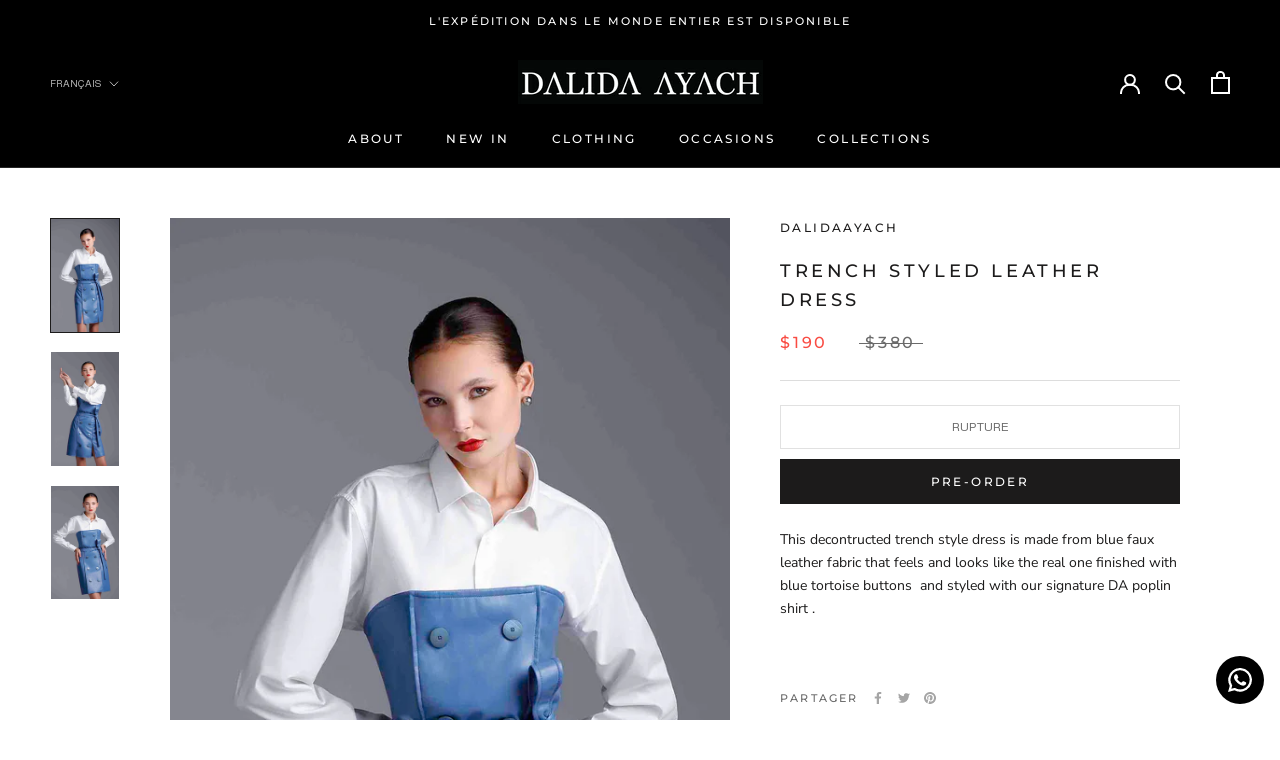

--- FILE ---
content_type: text/javascript
request_url: https://dalidaayach.com/cdn/shop/t/11/assets/custom.js?v=183944157590872491501759861412
body_size: -772
content:
//# sourceMappingURL=/cdn/shop/t/11/assets/custom.js.map?v=183944157590872491501759861412
